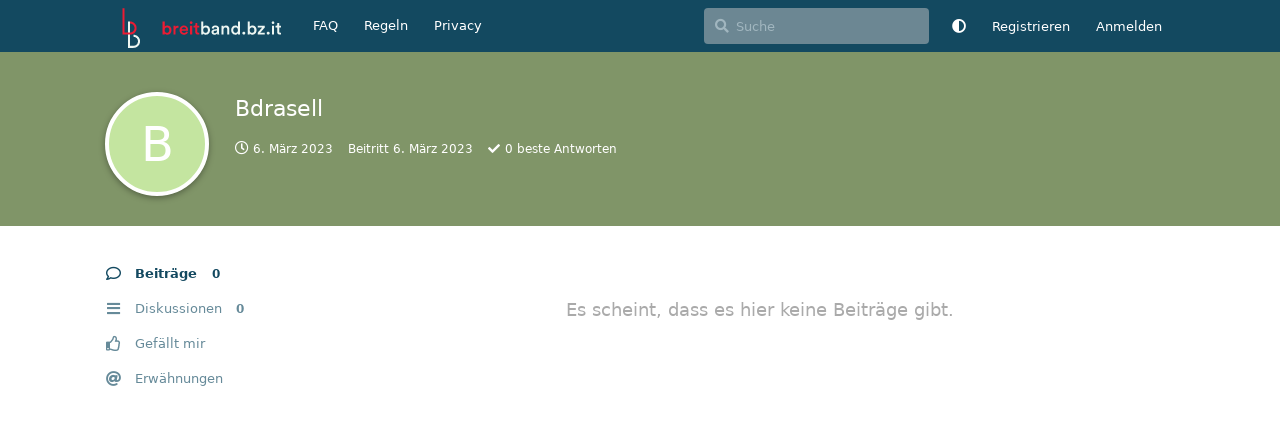

--- FILE ---
content_type: text/html; charset=utf-8
request_url: https://www.breitband.bz.it/u/Bdrasell
body_size: 5563
content:
<!doctype html>
<html  dir="ltr"        lang="de" >
    <head>
        <meta charset="utf-8">
        <title>Bdrasell - Breitband-Internet Forum Südtirol</title>

        <link rel="canonical" href="https://www.breitband.bz.it/u/Bdrasell">
<link rel="preload" href="https://www.breitband.bz.it/assets/forum.js?v=4f05e12f" as="script">
<link rel="preload" href="https://www.breitband.bz.it/assets/forum-de.js?v=f88004b8" as="script">
<link rel="preload" href="https://www.breitband.bz.it/assets/fonts/fa-solid-900.woff2" as="font" type="font/woff2" crossorigin="">
<link rel="preload" href="https://www.breitband.bz.it/assets/fonts/fa-regular-400.woff2" as="font" type="font/woff2" crossorigin="">
<meta name="viewport" content="width=device-width, initial-scale=1, maximum-scale=1, minimum-scale=1">
<meta name="description" content="Profil von Bdrasell | 0 Diskussionen | 0 Beiträge">
<meta name="theme-color" content="#134960">
<meta name="application-name" content="Breitband-Internet Forum Südtirol">
<meta name="robots" content="index, follow">
<meta name="twitter:card" content="summary_large_image">
<meta name="twitter:image" content="https://www.breitband.bz.it/assets/site-image-i441vfep.png">
<meta name="twitter:title" content="Profil von Bdrasell">
<meta name="twitter:description" content="Profil von Bdrasell | 0 Diskussionen | 0 Beiträge">
<meta name="twitter:url" content="https://www.breitband.bz.it/u/Bdrasell">
<meta name="color-scheme" content="light">
<link rel="stylesheet" media="not all and (prefers-color-scheme: dark)" class="nightmode-light" href="https://www.breitband.bz.it/assets/forum.css?v=ca3f2dba" />
<link rel="stylesheet" media="(prefers-color-scheme: dark)" class="nightmode-dark" href="https://www.breitband.bz.it/assets/forum-dark.css?v=0730dcf5" />
<meta property="og:site_name" content="Breitband-Internet Forum Südtirol">
<meta property="og:type" content="profile">
<meta property="og:image" content="https://www.breitband.bz.it/assets/site-image-i441vfep.png">
<meta property="profile:username" content="Bdrasell">
<meta property="og:title" content="Profil von Bdrasell">
<meta property="og:description" content="Profil von Bdrasell | 0 Diskussionen | 0 Beiträge">
<meta property="og:url" content="https://www.breitband.bz.it/u/Bdrasell">
<script type="application/ld+json">[{"@context":"http:\/\/schema.org","@type":"ProfilePage","publisher":{"@type":"Organization","name":"Breitband-Internet Forum S\u00fcdtirol","url":"https:\/\/www.breitband.bz.it","description":"Breitband Forum f\u00fcr S\u00fcdtirol.\nDas unabh\u00e4ngige Forum f\u00fcr Internetverbindungen in S\u00fcdtirol","logo":"https:\/\/www.breitband.bz.it\/assets\/logo.svg"},"image":"https:\/\/www.breitband.bz.it\/assets\/site-image-i441vfep.png","name":"Bdrasell","dateCreated":"2023-03-06T10:57:31+00:00","commentCount":0,"description":"Profil von Bdrasell | 0 Diskussionen | 0 Beitr\u00e4ge","url":"https:\/\/www.breitband.bz.it\/u\/Bdrasell"},{"@context":"http:\/\/schema.org","@type":"WebSite","url":"https:\/\/www.breitband.bz.it\/","potentialAction":{"@type":"SearchAction","target":"https:\/\/www.breitband.bz.it\/?q={search_term_string}","query-input":"required name=search_term_string"}}]</script>

        <script>
            /* fof/nightmode workaround for browsers without (prefers-color-scheme) CSS media query support */
            if (!window.matchMedia('not all and (prefers-color-scheme), (prefers-color-scheme)').matches) {
                document.querySelector('link.nightmode-light').removeAttribute('media');
            }
        </script>
        
<link rel='manifest' href='/webmanifest'>
<meta name='apple-mobile-web-app-capable' content='yes'>
<meta id='apple-style' name='apple-mobile-web-app-status-bar-style' content='default'>
<meta id='apple-title' name='apple-mobile-web-app-title' content='Breitband Südtirol'>
<link id='apple-icon-48' rel='apple-touch-icon'  href='https://www.breitband.bz.it/assets/pwa-icon-48x48.png'>
<link id='apple-icon-72' rel='apple-touch-icon' sizes='72x72' href='https://www.breitband.bz.it/assets/pwa-icon-72x72.png'>
<link id='apple-icon-96' rel='apple-touch-icon' sizes='96x96' href='https://www.breitband.bz.it/assets/pwa-icon-96x96.png'>
<link id='apple-icon-144' rel='apple-touch-icon' sizes='144x144' href='https://www.breitband.bz.it/assets/pwa-icon-144x144.png'>
<link id='apple-icon-196' rel='apple-touch-icon' sizes='196x196' href='https://www.breitband.bz.it/assets/pwa-icon-196x196.png'>
<link id='apple-icon-256' rel='apple-touch-icon' sizes='256x256' href='https://www.breitband.bz.it/assets/pwa-icon-256x256.png'>
<link id='apple-icon-512' rel='apple-touch-icon' sizes='512x512' href='https://www.breitband.bz.it/assets/pwa-icon-512x512.png'>
    </head>

    <body>
        <link rel="preload" href="/assets/fonts/fa-regular-400.woff2" as="font" type="font/woff2" crossorigin>
<link rel="preload" href="/assets/fonts/fa-solid-900.woff2" as="font" type="font/woff2" crossorigin>
<link rel="apple-touch-icon" sizes="180x180" href="/apple-touch-icon.png?v=gAeWoB3AyJ">
<link rel="icon" type="image/png" sizes="32x32" href="/favicon-32x32.png?v=gAeWoB3AyJ">
<link rel="icon" type="image/png" sizes="16x16" href="/favicon-16x16.png?v=gAeWoB3AyJ">
<link rel="manifest" href="/site.webmanifest?v=gAeWoB3AyJ">
<link rel="mask-icon" href="/safari-pinned-tab.svg?v=gAeWoB3AyJ" color="#184b60">
<link rel="shortcut icon" href="/favicon.ico?v=gAeWoB3AyJ">
<meta name="apple-mobile-web-app-title" content="Breitband S&uuml;dtirol">
<meta name="application-name" content="Breitband S&uuml;dtirol">
<meta name="msapplication-TileColor" content="#184b60">
<meta name="theme-color" content="#ffffff">

<div id="app" class="App">

    <div id="app-navigation" class="App-navigation"></div>

    <div id="drawer" class="App-drawer">

        <header id="header" class="App-header">
            <div id="header-navigation" class="Header-navigation"></div>
            <div class="container">
                <div class="Header-title">
                    <a href="https://www.breitband.bz.it" id="home-link">
                                                    <img src="https://www.breitband.bz.it/assets/logo.svg" alt="Breitband-Internet Forum Südtirol" class="Header-logo">
                                            </a>
                </div>
                <div id="header-primary" class="Header-primary"></div>
                <div id="header-secondary" class="Header-secondary"></div>
            </div>
        </header>

    </div>

    <main class="App-content">
        <div id="content"></div>

        <div id="flarum-loading" style="display: none">
    Ladevorgang läuft…
</div>

<noscript>
    <div class="Alert">
        <div class="container">
            Dieses Forum ist für moderne Browser mit JavaScript optimiert.
        </div>
    </div>
</noscript>

<div id="flarum-loading-error" style="display: none">
    <div class="Alert">
        <div class="container">
            Beim Laden dieser Seite ist ein Fehler aufgetreten.
        </div>
    </div>
</div>

<noscript id="flarum-content">
    
</noscript>


        <div class="App-composer">
            <div class="container">
                <div id="composer"></div>
            </div>
        </div>
    </main>

</div>




        <div id="modal"></div>
        <div id="alerts"></div>

        <script>
            document.getElementById('flarum-loading').style.display = 'block';
            var flarum = {extensions: {}};
        </script>

        <script src="https://www.breitband.bz.it/assets/forum.js?v=4f05e12f"></script>
<script src="https://www.breitband.bz.it/assets/forum-de.js?v=f88004b8"></script>

        <script id="flarum-json-payload" type="application/json">{"fof-nightmode.assets.day":"https:\/\/www.breitband.bz.it\/assets\/forum.css?v=ca3f2dba","fof-nightmode.assets.night":"https:\/\/www.breitband.bz.it\/assets\/forum-dark.css?v=0730dcf5","resources":[{"type":"forums","id":"1","attributes":{"title":"Breitband-Internet Forum S\u00fcdtirol","description":"Breitband Forum f\u00fcr S\u00fcdtirol.\nDas unabh\u00e4ngige Forum f\u00fcr Internetverbindungen in S\u00fcdtirol","showLanguageSelector":false,"baseUrl":"https:\/\/www.breitband.bz.it","basePath":"","baseOrigin":"https:\/\/www.breitband.bz.it","debug":false,"apiUrl":"https:\/\/www.breitband.bz.it\/api","welcomeTitle":"Willkommen im Forum f\u00fcr Breitband-Internet in S\u00fcdtirol","welcomeMessage":"Fragen zu Themen wie ADSL, FTTC \/ VDSL,  FTTH (Glasfaser), 4G\/LTE oder WISP? Dann bist du hier richtig. \nRegistrieren und einer fachkundigen Community beitreten.\nLies dir bitte die \n\u003Ca href=\u0022https:\/\/www.breitband.bz.it\/d\/10-einige-regeln-und-richtlinien-f-r-die-benutzung-des-forums\u0022\u003ERegeln\u003C\/a\u003E durch.","themePrimaryColor":"#134960","themeSecondaryColor":"#134960","logoUrl":"https:\/\/www.breitband.bz.it\/assets\/logo.svg","faviconUrl":null,"headerHtml":"\u003Clink rel=\u0022preload\u0022 href=\u0022\/assets\/fonts\/fa-regular-400.woff2\u0022 as=\u0022font\u0022 type=\u0022font\/woff2\u0022 crossorigin\u003E\n\u003Clink rel=\u0022preload\u0022 href=\u0022\/assets\/fonts\/fa-solid-900.woff2\u0022 as=\u0022font\u0022 type=\u0022font\/woff2\u0022 crossorigin\u003E\n\u003Clink rel=\u0022apple-touch-icon\u0022 sizes=\u0022180x180\u0022 href=\u0022\/apple-touch-icon.png?v=gAeWoB3AyJ\u0022\u003E\n\u003Clink rel=\u0022icon\u0022 type=\u0022image\/png\u0022 sizes=\u002232x32\u0022 href=\u0022\/favicon-32x32.png?v=gAeWoB3AyJ\u0022\u003E\n\u003Clink rel=\u0022icon\u0022 type=\u0022image\/png\u0022 sizes=\u002216x16\u0022 href=\u0022\/favicon-16x16.png?v=gAeWoB3AyJ\u0022\u003E\n\u003Clink rel=\u0022manifest\u0022 href=\u0022\/site.webmanifest?v=gAeWoB3AyJ\u0022\u003E\n\u003Clink rel=\u0022mask-icon\u0022 href=\u0022\/safari-pinned-tab.svg?v=gAeWoB3AyJ\u0022 color=\u0022#184b60\u0022\u003E\n\u003Clink rel=\u0022shortcut icon\u0022 href=\u0022\/favicon.ico?v=gAeWoB3AyJ\u0022\u003E\n\u003Cmeta name=\u0022apple-mobile-web-app-title\u0022 content=\u0022Breitband S\u0026uuml;dtirol\u0022\u003E\n\u003Cmeta name=\u0022application-name\u0022 content=\u0022Breitband S\u0026uuml;dtirol\u0022\u003E\n\u003Cmeta name=\u0022msapplication-TileColor\u0022 content=\u0022#184b60\u0022\u003E\n\u003Cmeta name=\u0022theme-color\u0022 content=\u0022#ffffff\u0022\u003E","footerHtml":"","allowSignUp":true,"defaultRoute":"\/all","canViewForum":true,"canStartDiscussion":false,"canSearchUsers":false,"canCreateAccessToken":false,"canModerateAccessTokens":false,"assetsBaseUrl":"https:\/\/www.breitband.bz.it\/assets","canViewFlags":false,"guidelinesUrl":null,"canBypassTagCounts":false,"minPrimaryTags":"1","maxPrimaryTags":"2","minSecondaryTags":"0","maxSecondaryTags":"5","canRequestUsername":false,"canRequestNickname":false,"passwordlessSignUp":false,"canSeeUserDirectoryLink":false,"userDirectorySmallCards":false,"userDirectoryDisableGlobalSearchSource":false,"userDirectoryDefaultSort":"default","userDirectoryLinkGroupMentions":false,"fof-upload.canUpload":false,"fof-upload.canDownload":false,"fof-upload.composerButtonVisiblity":"both","theme_dark_mode":false,"fof-recaptcha.credentials.site":"6Ldx90sUAAAAAGL2Fzsj_Fuf_JqgEasEu9NGuJYu","fof-recaptcha.type":"","fof-recaptcha.signup":true,"fof-recaptcha.signin":true,"fof-recaptcha.forgot":true,"postWithoutCaptcha":false,"fofNightMode_autoUnsupportedFallback":1,"fofNightMode.showThemeToggleOnHeaderAlways":false,"fof-nightmode.default_theme":0,"canStartPrivateDiscussion":false,"canStartPrivateDiscussionWithUsers":false,"canAddMoreThanTwoUserRecipients":false,"canStartPrivateDiscussionWithGroups":false,"canStartPrivateDiscussionWithBlockers":false,"byobu.icon-badge":"fas fa-map","byobu.icon-postAction":"far fa-map","canSelectBestAnswerOwnPost":false,"useAlternativeBestAnswerUi":false,"showBestAnswerFilterUi":true,"fof-best-answer.show_max_lines":0,"allowUsernameMentionFormat":true,"emojioneAreaEnableSearch":true,"emojioneAreaEnableRecent":true,"emojioneAreaEnableTones":true,"emojioneAreaFiltersPositionBottom":false,"emojioneAreaSearchPositionBottom":false,"emojioneAreaHideFlarumButton":true,"pwa-icon-48x48Url":"https:\/\/www.breitband.bz.it\/assets\/pwa-icon-48x48.png","pwa-icon-72x72Url":"https:\/\/www.breitband.bz.it\/assets\/pwa-icon-72x72.png","pwa-icon-96x96Url":"https:\/\/www.breitband.bz.it\/assets\/pwa-icon-96x96.png","pwa-icon-144x144Url":"https:\/\/www.breitband.bz.it\/assets\/pwa-icon-144x144.png","pwa-icon-196x196Url":"https:\/\/www.breitband.bz.it\/assets\/pwa-icon-196x196.png","pwa-icon-256x256Url":"https:\/\/www.breitband.bz.it\/assets\/pwa-icon-256x256.png","pwa-icon-512x512Url":"https:\/\/www.breitband.bz.it\/assets\/pwa-icon-512x512.png","vapidPublicKey":"BB1sR39xCHDQO9vpRQIM09BL5tWujvpUFln6amvC4979ylwOIMAM6h8lDsicKKQ6w09jAzdCVTs8dxOdVkezp1o"},"relationships":{"groups":{"data":[{"type":"groups","id":"1"},{"type":"groups","id":"2"},{"type":"groups","id":"3"},{"type":"groups","id":"4"}]},"tags":{"data":[{"type":"tags","id":"166"},{"type":"tags","id":"167"},{"type":"tags","id":"176"},{"type":"tags","id":"177"},{"type":"tags","id":"180"},{"type":"tags","id":"181"},{"type":"tags","id":"182"},{"type":"tags","id":"183"},{"type":"tags","id":"184"},{"type":"tags","id":"185"},{"type":"tags","id":"188"},{"type":"tags","id":"203"},{"type":"tags","id":"210"},{"type":"tags","id":"170"},{"type":"tags","id":"168"},{"type":"tags","id":"173"},{"type":"tags","id":"169"}]},"links":{"data":[{"type":"links","id":"1"},{"type":"links","id":"3"},{"type":"links","id":"5"}]}}},{"type":"groups","id":"1","attributes":{"nameSingular":"Administrator","namePlural":"Administratoren","color":"#B72A2A","icon":"fas fa-wrench","isHidden":0}},{"type":"groups","id":"2","attributes":{"nameSingular":"Gast","namePlural":"G\u00e4ste","color":null,"icon":null,"isHidden":0}},{"type":"groups","id":"3","attributes":{"nameSingular":"Mitglied","namePlural":"Mitglieder","color":null,"icon":null,"isHidden":0}},{"type":"groups","id":"4","attributes":{"nameSingular":"Moderator","namePlural":"Moderatoren","color":"#80349E","icon":"fas fa-bolt","isHidden":0}},{"type":"tags","id":"166","attributes":{"name":"FTTH - Glasfaser","description":"Internet \u00fcber FTTH (Fiber To The Home):\nAbdeckung, Ausbau, Technologien, Probleme, Tarife usw.","slug":"ftth-glasfaser","color":"#2ecc71","backgroundUrl":null,"backgroundMode":null,"icon":"fas fa-bolt","discussionCount":314,"position":0,"defaultSort":null,"isChild":false,"isHidden":false,"lastPostedAt":"2026-01-26T16:10:01+00:00","canStartDiscussion":false,"canAddToDiscussion":false,"isQnA":false,"reminders":false}},{"type":"tags","id":"167","attributes":{"name":"Mobilfunk","description":"Internet \u00fcber Mobilfunk (2G, 3G, 4G, 5G): Abdeckung, Ausbau, Technologien, Probleme, Tarife usw.","slug":"mobilfunk","color":"#f1c40f","backgroundUrl":null,"backgroundMode":null,"icon":"fas fa-mobile-alt","discussionCount":258,"position":1,"defaultSort":null,"isChild":false,"isHidden":false,"lastPostedAt":"2026-01-05T08:57:14+00:00","canStartDiscussion":false,"canAddToDiscussion":false,"isQnA":false,"reminders":false}},{"type":"tags","id":"176","attributes":{"name":"Speedtest","description":"Verbindungstests:\nspeedtest.net\nnperf.com\nspeedof.me\nfast.com","slug":"speedtest","color":"#1fa5e8","backgroundUrl":null,"backgroundMode":null,"icon":"fas fa-tachometer-alt","discussionCount":59,"position":6,"defaultSort":null,"isChild":false,"isHidden":false,"lastPostedAt":"2025-03-13T19:12:29+00:00","canStartDiscussion":false,"canAddToDiscussion":false,"isQnA":false,"reminders":false}},{"type":"tags","id":"177","attributes":{"name":"VDSL\/FTTC","description":"Internet \u00fcber VDSL\/FTTC: \nAbdeckung, Ausbau, Probleme, Tarife usw.","slug":"vdsl-fttc","color":"#e74c3c","backgroundUrl":null,"backgroundMode":null,"icon":null,"discussionCount":67,"position":2,"defaultSort":null,"isChild":false,"isHidden":false,"lastPostedAt":"2025-05-07T13:28:36+00:00","canStartDiscussion":false,"canAddToDiscussion":false,"isQnA":false,"reminders":false}},{"type":"tags","id":"180","attributes":{"name":"ADSL","description":"Internet \u00fcber ADSL: \nAbdeckung, Ausbau, Probleme, Tarife usw.","slug":"adsl","color":"#9b59b6","backgroundUrl":null,"backgroundMode":null,"icon":null,"discussionCount":210,"position":3,"defaultSort":null,"isChild":false,"isHidden":false,"lastPostedAt":"2025-08-12T15:07:57+00:00","canStartDiscussion":false,"canAddToDiscussion":false,"isQnA":false,"reminders":false}},{"type":"tags","id":"181","attributes":{"name":"WISP","description":"Internet \u00fcber WISP (Wireless Internet Service Provider): Abdeckung, Ausbau, Technologien, Probleme, Tarife usw.","slug":"wisp","color":"#3498db","backgroundUrl":null,"backgroundMode":null,"icon":"fas fa-broadcast-tower","discussionCount":204,"position":4,"defaultSort":null,"isChild":false,"isHidden":false,"lastPostedAt":"2025-04-09T11:44:29+00:00","canStartDiscussion":false,"canAddToDiscussion":false,"isQnA":false,"reminders":false}},{"type":"tags","id":"182","attributes":{"name":"Hardware","description":"Netzwerk-Hardware (Switches, Modems, Router, Accesspoints...), PC-Hardware, Smartphones usw.","slug":"hardware","color":"#16a085","backgroundUrl":null,"backgroundMode":null,"icon":"fas fa-server","discussionCount":155,"position":5,"defaultSort":null,"isChild":false,"isHidden":false,"lastPostedAt":"2026-01-19T20:17:26+00:00","canStartDiscussion":false,"canAddToDiscussion":false,"isQnA":false,"reminders":false}},{"type":"tags","id":"183","attributes":{"name":"Breitband-Diskussion","description":"Diskussionen und News rund um Breitband-Technologien.","slug":"breitband-diskussion","color":"#d35400","backgroundUrl":null,"backgroundMode":null,"icon":null,"discussionCount":799,"position":7,"defaultSort":null,"isChild":false,"isHidden":false,"lastPostedAt":"2025-11-23T08:26:31+00:00","canStartDiscussion":false,"canAddToDiscussion":false,"isQnA":false,"reminders":false}},{"type":"tags","id":"184","attributes":{"name":"OT","description":"Off Topic. Diskussionen \u00fcber nicht-Breitband-Themen.","slug":"ot","color":"#778ca3","backgroundUrl":null,"backgroundMode":null,"icon":null,"discussionCount":411,"position":8,"defaultSort":null,"isChild":false,"isHidden":false,"lastPostedAt":"2026-01-27T13:53:03+00:00","canStartDiscussion":false,"canAddToDiscussion":false,"isQnA":false,"reminders":false}},{"type":"tags","id":"185","attributes":{"name":"Forum","description":"Forumsregeln und Ank\u00fcndungen, Feedback, Anregungen.","slug":"forum","color":"#1C4B67","backgroundUrl":null,"backgroundMode":null,"icon":null,"discussionCount":75,"position":10,"defaultSort":null,"isChild":false,"isHidden":false,"lastPostedAt":"2024-09-05T17:38:55+00:00","canStartDiscussion":false,"canAddToDiscussion":false,"isQnA":false,"reminders":false}},{"type":"tags","id":"188","attributes":{"name":"Erfahrungsberichte","description":"","slug":"erfahrungsberichte","color":"#c0392b","backgroundUrl":null,"backgroundMode":null,"icon":null,"discussionCount":70,"position":9,"defaultSort":null,"isChild":false,"isHidden":false,"lastPostedAt":"2026-01-05T08:57:14+00:00","canStartDiscussion":false,"canAddToDiscussion":false,"isQnA":false,"reminders":false}},{"type":"tags","id":"203","attributes":{"name":"News","description":"Sammlung von News im Bereich Breitband","slug":"news","color":"","backgroundUrl":null,"backgroundMode":null,"icon":"fas fa-newspaper","discussionCount":26,"position":11,"defaultSort":null,"isChild":false,"isHidden":false,"lastPostedAt":"2025-05-03T14:45:56+00:00","canStartDiscussion":false,"canAddToDiscussion":false,"isQnA":false,"reminders":false}},{"type":"tags","id":"210","attributes":{"name":"IPv6","description":"Diskussionen \u00fcber das \u0022neue\u0022 (standardisiert seit 1998) IP-Protokoll IPv6","slug":"ipv6","color":"#2ecc71","backgroundUrl":null,"backgroundMode":null,"icon":"","discussionCount":1,"position":12,"defaultSort":null,"isChild":false,"isHidden":false,"lastPostedAt":"2026-01-27T16:37:50+00:00","canStartDiscussion":false,"canAddToDiscussion":false,"isQnA":false,"reminders":false}},{"type":"tags","id":"170","attributes":{"name":"TIM\/Telecom","description":"Verbindungen und Tarife von TIM, Telecom Italia","slug":"tim-telecom","color":"#0B3D86","backgroundUrl":null,"backgroundMode":null,"icon":null,"discussionCount":161,"position":null,"defaultSort":null,"isChild":false,"isHidden":false,"lastPostedAt":"2025-08-12T15:07:57+00:00","canStartDiscussion":false,"canAddToDiscussion":false,"isQnA":false,"reminders":false}},{"type":"tags","id":"168","attributes":{"name":"Brennercom\/brenX","description":"Verbindungen und Tarife von Brennercom und BrenX ","slug":"brennercom-brenx","color":"#50A6A3","backgroundUrl":null,"backgroundMode":null,"icon":"","discussionCount":79,"position":null,"defaultSort":null,"isChild":false,"isHidden":false,"lastPostedAt":"2024-03-09T19:01:03+00:00","canStartDiscussion":false,"canAddToDiscussion":false,"isQnA":false,"reminders":false}},{"type":"tags","id":"173","attributes":{"name":"Wind Tre","description":"Verbindungen und Tarife von Wind, Tre, Infostrada","slug":"wind-tre","color":"#FF6B00","backgroundUrl":null,"backgroundMode":null,"icon":null,"discussionCount":39,"position":null,"defaultSort":null,"isChild":false,"isHidden":false,"lastPostedAt":"2025-05-25T22:06:30+00:00","canStartDiscussion":false,"canAddToDiscussion":false,"isQnA":false,"reminders":false}},{"type":"tags","id":"169","attributes":{"name":"ROL - RaiffeisenOnline","description":"Verbindungen und Tarife von Raiffeisen Online (ROL)","slug":"rol-raiffeisenonline","color":"#007F26","backgroundUrl":null,"backgroundMode":null,"icon":"","discussionCount":37,"position":null,"defaultSort":null,"isChild":false,"isHidden":true,"lastPostedAt":"2025-03-13T19:12:29+00:00","canStartDiscussion":false,"canAddToDiscussion":false,"isQnA":false,"reminders":false}},{"type":"links","id":"1","attributes":{"id":1,"title":"Regeln","icon":null,"url":"https:\/\/www.breitband.bz.it\/d\/10-einige-regeln-und-richtlinien-f-r-die-benutzung-des-forums","position":1,"isInternal":true,"isNewtab":false,"isChild":false,"visibility":"everyone"}},{"type":"links","id":"3","attributes":{"id":3,"title":"Privacy","icon":null,"url":"https:\/\/breitband.bz.it\/datenschutz","position":2,"isInternal":false,"isNewtab":false,"isChild":false,"visibility":"everyone"}},{"type":"links","id":"5","attributes":{"id":5,"title":"FAQ","icon":null,"url":"https:\/\/www.breitband.bz.it\/d\/2237","position":null,"isInternal":true,"isNewtab":false,"isChild":false,"visibility":"everyone"}}],"session":{"userId":0,"csrfToken":"z7rYxGTYHiWqkU8m76AUg4vZRBNZ18nhA8JIDFHx"},"locales":{"de":"Deutsch","en":"English"},"locale":"de","apiDocument":{"data":{"type":"users","id":"2842","attributes":{"username":"Bdrasell","displayName":"Bdrasell","avatarUrl":null,"slug":"Bdrasell","joinTime":"2023-03-06T10:57:31+00:00","discussionCount":0,"commentCount":0,"canEdit":false,"canEditCredentials":false,"canEditGroups":false,"canDelete":false,"lastSeenAt":"2023-03-06T11:41:50+00:00","canSuspend":false,"usernameHistory":null,"fof-upload-uploadCountCurrent":0,"fof-upload-uploadCountAll":0,"blocksPd":false,"cannotBeDirectMessaged":false,"bestAnswerCount":0,"isBanned":false,"canBanIP":false},"relationships":{"groups":{"data":[]}}}}}</script>

        <script>
            const data = JSON.parse(document.getElementById('flarum-json-payload').textContent);
            document.getElementById('flarum-loading').style.display = 'none';

            try {
                flarum.core.app.load(data);
                flarum.core.app.bootExtensions(flarum.extensions);
                flarum.core.app.boot();
            } catch (e) {
                var error = document.getElementById('flarum-loading-error');
                error.innerHTML += document.getElementById('flarum-content').textContent;
                error.style.display = 'block';
                throw e;
            }
        </script>

        
    </body>
</html>
